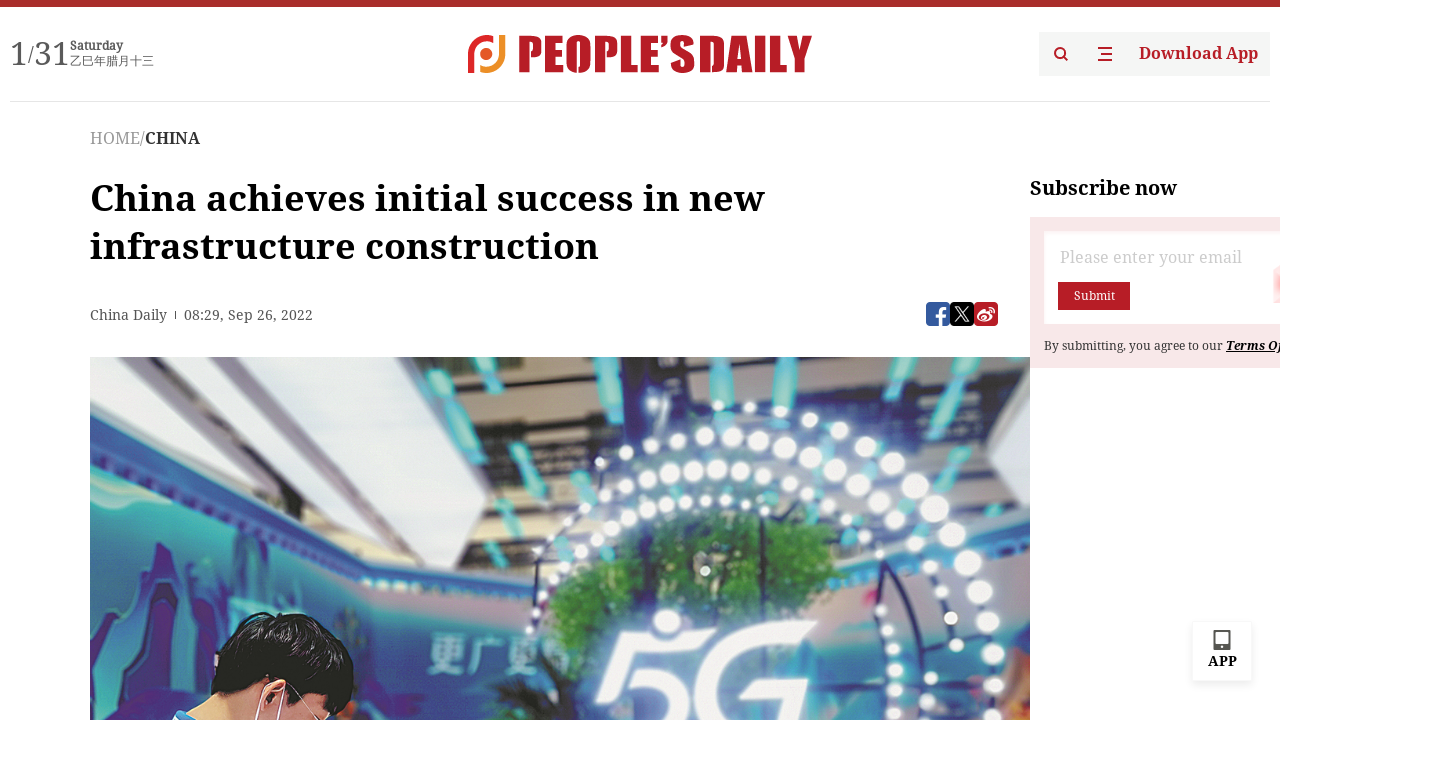

--- FILE ---
content_type: text/html;charset=UTF-8
request_url: https://peoplesdaily.pdnews.cn/china/er/30001182195
body_size: 22567
content:
<!doctype html><html lang="en"><head><meta charset="UTF-8"/><meta name="viewport" content="initial-scale=1,maximum-scale=1,minimum-scale=1,user-scalable=no"/><script type = "application/ld+json">
                {
                "@context": "https://schema.org",
                "@type": "NewsArticle",
                "headline": "China achieves initial success in new infrastructure construction",
                "description": "An exhibitor is seen at the 2022 World 5G Convention in Harbin, Heilongjiang province. [Photo provided to China Daily]    BEIJING -- China has achieved initial success in new infrastructure construction, which has greatly facilitated the country's social and economic development over the past decade",
                "mainEntityOfPage":"https://peoplesdaily.pdnews.cn/topnews/er/30001182195",
                 "inLanguage": "en-US",
                "image": [],
                "datePublished":  "2022-09-26T08:29:30.000Z",
                "dateModified":  "2022-09-26T08:29:30.000Z",
                    "author": {
                        "@type": "Person",
                         "name": "",
                         "url": "",
                         "worksFor": {
                            "@type": "Organization",
                            "name": "People's Daily",
                            "logo": {
                                "@type": "ImageObject",
                                "url": "https://cdnpdcontent.aikan.pdnews.cn/rmrb/rmrb-protocol-en-web/0.0.12/"
                            },    
                            "address": {
                                "@type": "PostalAddress",
                                "streetAddress": "No. 2 Jintai West Road",
                                "addressLocality": "Beijing",
                                "addressRegion": "Beijing",  
                                "postalCode": "100733",
                                "addressCountry": "CN"
                            }
                         }
                    },
                "publisher": {
                    "@type": "Organization",
                    "name": "People's Daily",
                    "logo": {
                        "@type": "ImageObject",
                        "url": "https://cdnpdcontent.aikan.pdnews.cn/rmrb/rmrb-protocol-en-web/0.0.12/"
                    },
                    "url":"https://peoplesdaily.pdnews.cn"
                },
                 "articleSection": "CHINA"
             } 
          </script><link rel="canonical" href="https://peoplesdaily.pdnews.cn/china/er/30001182195" /><title>China achieves initial success in new infrastructure construction</title><style></style><meta name="title" content="China achieves initial success in new infrastructure construction"><meta name="keywords" content="CHINA,People's Daily"><meta name="description" content="An exhibitor is seen at the 2022 World 5G Convention in Harbin, Heilongjiang province. [Photo provided to China Daily]    BEIJING -- China has achieved initial success in new infrastructure construction, which has greatly facilitated the country's social and economic development over the past decade"><meta property="title" content="China achieves initial success in new infrastructure construction"><meta property="image" content="https://cdnpdcontent.aikan.pdnews.cn/20220926/6d2fc13d8bca42ebbf58010ce9d3c26e.jpeg"><meta itemprop="image" content="https://cdnpdcontent.aikan.pdnews.cn/20220926/6d2fc13d8bca42ebbf58010ce9d3c26e.jpeg"><meta property="description" content="An exhibitor is seen at the 2022 World 5G Convention in Harbin, Heilongjiang province. [Photo provided to China Daily]    BEIJING -- China has achieved initial success in new infrastructure construction, which has greatly facilitated the country's social and economic development over the past decade"><meta property="fb:app_id" content="216960335533526"><meta property="og:title" content="China achieves initial success in new infrastructure construction"><meta property="og:description" content="An exhibitor is seen at the 2022 World 5G Convention in Harbin, Heilongjiang province. [Photo provided to China Daily]    BEIJING -- China has achieved initial success in new infrastructure construction, which has greatly facilitated the country's social and economic development over the past decade"><meta property="og:url" content="https://peoplesdaily.pdnews.cn/china/er/30001182195"><meta property="og:image" content="https://cdnpdcontent.aikan.pdnews.cn/20220926/6d2fc13d8bca42ebbf58010ce9d3c26e.jpeg?x-oss-process=image/resize,l_850/auto-orient,1/quality,q_95/format,jpg"><meta property="og:image:alt" content="An exhibitor is seen at the 2022 World 5G Convention in Harbin, Heilongjiang province. [Photo provided to China Daily]    BEIJING -- China has achieved initial success in new infrastructure construction, which has greatly facilitated the country's social and economic development over the past decade"><meta property="og:image_wechat" content="https://cdnpdcontent.aikan.pdnews.cn/20220926/6d2fc13d8bca42ebbf58010ce9d3c26e.jpeg?x-oss-process=image/resize,l_850/auto-orient,1/quality,q_95/format,jpg"><meta name="twitter:title" content="China achieves initial success in new infrastructure construction"><meta property="twitter:title" content="China achieves initial success in new infrastructure construction"><meta name="twitter:image" content="https://cdnpdcontent.aikan.pdnews.cn/20220926/6d2fc13d8bca42ebbf58010ce9d3c26e.jpeg?x-oss-process=image/resize,l_850/auto-orient,1/quality,q_95/format,jpg"><meta property="twitter:image" content="https://cdnpdcontent.aikan.pdnews.cn/20220926/6d2fc13d8bca42ebbf58010ce9d3c26e.jpeg?x-oss-process=image/resize,l_850/auto-orient,1/quality,q_95/format,jpg"><meta name="twitter:image:src" content="https://cdnpdcontent.aikan.pdnews.cn/20220926/6d2fc13d8bca42ebbf58010ce9d3c26e.jpeg?x-oss-process=image/resize,l_850/auto-orient,1/quality,q_95/format,jpg"><meta property="twitter:image:src" content="https://cdnpdcontent.aikan.pdnews.cn/20220926/6d2fc13d8bca42ebbf58010ce9d3c26e.jpeg?x-oss-process=image/resize,l_850/auto-orient,1/quality,q_95/format,jpg"><meta name="twitter:description" content="An exhibitor is seen at the 2022 World 5G Convention in Harbin, Heilongjiang province. [Photo provided to China Daily]    BEIJING -- China has achieved initial success in new infrastructure construction, which has greatly facilitated the country's social and economic development over the past decade"><meta property="twitter:description" content="An exhibitor is seen at the 2022 World 5G Convention in Harbin, Heilongjiang province. [Photo provided to China Daily]    BEIJING -- China has achieved initial success in new infrastructure construction, which has greatly facilitated the country's social and economic development over the past decade"><meta name="twitter:site" content="@PeoplesDailyapp"><meta property="twitter:site" content="@PeoplesDailyapp"><meta property="al:title" content="China achieves initial success in new infrastructure construction"><meta property="al:image" content="https://cdnpdcontent.aikan.pdnews.cn/20220926/6d2fc13d8bca42ebbf58010ce9d3c26e.jpeg?x-oss-process=image/resize,l_850/auto-orient,1/quality,q_95/format,jpg"><meta property="al:description" content="An exhibitor is seen at the 2022 World 5G Convention in Harbin, Heilongjiang province. [Photo provided to China Daily]    BEIJING -- China has achieved initial success in new infrastructure construction, which has greatly facilitated the country's social and economic development over the past decade"><meta property="og:type" content="article"><meta property="og:rich_attachment" content="true"><meta name="twitter:card" content="summary_large_image"><meta property="twitter:card" content="summary_large_image"><meta name="twitter:creator" content="@PeoplesDailyapp"><meta property="twitter:creator" content="@PeoplesDailyapp"><meta property="al:type" content="article"><meta name="format-detection" content="telephone=no, email=no"/><meta name="apple-touch-fullscreen" content="YES"/><meta name="apple-mobile-web-app-capable" content="yes"/><meta name="apple-mobile-web-app-status-bar-style" content="black"/><link rel="icon" href="https://cdnpdfront.aikan.pdnews.cn/rmrb/es/rmrb-web-details-main/1.0.20/resource/image/faviconV2.png" type="image/x-icon"/><link rel="stylesheet" href="https://cdnpdfront.aikan.pdnews.cn/rmrb/es/rmrb-web-details-main/1.0.20/resource/css/plugin/normalize.css"><link rel="stylesheet" href="https://cdnpdfront.aikan.pdnews.cn/rmrb/es/rmrb-web-details-main/1.0.20/resource/css/plugin/swiper-bundle.min.css"><link rel="stylesheet" href="https://cdnpdfront.aikan.pdnews.cn/rmrb/es/rmrb-web-details-main/1.0.20/resource/css/plugin/aliPlayer.min.css"><link rel="stylesheet" href="https://cdnpdfront.aikan.pdnews.cn/rmrb/es/rmrb-web-details-main/1.0.20/resource/font/style.css"><link rel="stylesheet" href="https://cdnpdfront.aikan.pdnews.cn/rmrb/es/rmrb-web-details-main/1.0.20/resource/css/desktop/common.css"><link rel="stylesheet" href="https://cdnpdfront.aikan.pdnews.cn/rmrb/es/rmrb-web-details-main/1.0.20/resource/css/desktop/article.css"><link rel="stylesheet" href="https://cdnpdfront.aikan.pdnews.cn/rmrb/es/rmrb-web-details-main/1.0.20/resource/css/desktop/player.css"><script src="https://cdnpdfront.aikan.pdnews.cn/rmrb/es/rmrb-web-details-main/1.0.20/resource/js/share.min.js"></script><script type="module" crossorigin src="https://cdnpdfront.aikan.pdnews.cn/rmrb/es/rmrb-web-details-main/1.0.20/static/articleDesktop.c5301c6a.js"></script><link rel="modulepreload" href="https://cdnpdfront.aikan.pdnews.cn/rmrb/es/rmrb-web-details-main/1.0.20/static/__uno.15422b0f.js"><link rel="modulepreload" href="https://cdnpdfront.aikan.pdnews.cn/rmrb/es/rmrb-web-details-main/1.0.20/static/light.f3ff9c99.js"><link rel="modulepreload" href="https://cdnpdfront.aikan.pdnews.cn/rmrb/es/rmrb-web-details-main/1.0.20/static/use-rtl.8a7f6956.js"><link rel="modulepreload" href="https://cdnpdfront.aikan.pdnews.cn/rmrb/es/rmrb-web-details-main/1.0.20/static/FooterShare.0f3c5c72.js"><link rel="modulepreload" href="https://cdnpdfront.aikan.pdnews.cn/rmrb/es/rmrb-web-details-main/1.0.20/static/index.1b39da1d.js"><link rel="modulepreload" href="https://cdnpdfront.aikan.pdnews.cn/rmrb/es/rmrb-web-details-main/1.0.20/static/index.b39b2bcf.js"><link rel="modulepreload" href="https://cdnpdfront.aikan.pdnews.cn/rmrb/es/rmrb-web-details-main/1.0.20/static/email.b80d3b72.js"><link rel="modulepreload" href="https://cdnpdfront.aikan.pdnews.cn/rmrb/es/rmrb-web-details-main/1.0.20/static/Close.fa9a9c37.js"><link rel="modulepreload" href="https://cdnpdfront.aikan.pdnews.cn/rmrb/es/rmrb-web-details-main/1.0.20/static/index.674e821e.js"><link rel="modulepreload" href="https://cdnpdfront.aikan.pdnews.cn/rmrb/es/rmrb-web-details-main/1.0.20/static/vote.9191c2c4.js"><link rel="stylesheet" href="https://cdnpdfront.aikan.pdnews.cn/rmrb/es/rmrb-web-details-main/1.0.20/static/__uno.1bc1a676.css"><link rel="stylesheet" href="https://cdnpdfront.aikan.pdnews.cn/rmrb/es/rmrb-web-details-main/1.0.20/static/FooterShare.536f3f2b.css"><link rel="stylesheet" href="https://cdnpdfront.aikan.pdnews.cn/rmrb/es/rmrb-web-details-main/1.0.20/static/index.262060e6.css"><link rel="stylesheet" href="https://cdnpdfront.aikan.pdnews.cn/rmrb/es/rmrb-web-details-main/1.0.20/static/index.36bdada6.css"><link rel="stylesheet" href="https://cdnpdfront.aikan.pdnews.cn/rmrb/es/rmrb-web-details-main/1.0.20/static/index.0044e19b.css"><link rel="stylesheet" href="https://cdnpdfront.aikan.pdnews.cn/rmrb/es/rmrb-web-details-main/1.0.20/static/articleDesktop.992161ba.css"><link rel="stylesheet" href="https://cdnpdfront.aikan.pdnews.cn/rmrb/es/rmrb-web-details-main/1.0.20/static/photoDesktop.4c8c64f1.css"></head><body data-id="30001182195" data-channelid="1027,1009" data-objecttype="8" data-topicid="" data-type="channel" id="body" class=""><div id="app"></div><header id="header"><div class="header"><div class="header-container c-container"><div class="header-main"><div id="globalHeader" class="time"></div><a href="https://peoplesdaily.pdnews.cn" class="logo"><span style="display:none">People's Daily</span> <img src="https://cdnpdfront.aikan.pdnews.cn/rmrb/es/rmrb-web-details-main/1.0.20/resource/image/header/logo.svg" alt="People's Daily English language App - Homepage - Breaking News, China News, World News and Video"></a><div class="right-content"><a class="header-search" target="_blank" href="https://peoplesdaily.pdnews.cn/searchDetails"><span style="display:none">People's Daily Search Details</span> <img src="https://cdnpdfront.aikan.pdnews.cn/rmrb/es/rmrb-web-details-main/1.0.20/resource/image/header/headerSearch.svg" alt="People's Daily English language App - Homepage - Breaking News, China News, World News and Video"> </a><span class="header-channel"><div id="headerChannel"></div><img class="header-channel-icon" src="https://cdnpdfront.aikan.pdnews.cn/rmrb/es/rmrb-web-details-main/1.0.20/resource/image/channel.svg" alt="People's Daily English language App - Homepage - Breaking News, China News, World News and Video"> </span><a class="header-download droidSerif-bold" target="_blank" href="https://peoplesdaily.pdnews.cn/publicity">Download App</a></div></div></div></div></header><main class="content-main" data-author-name="" data-author-id=""><div class="c-container"><div class="breadcrumb"><a href="https://peoplesdaily.pdnews.cn" class="droidSerif">HOME</a> <span class="droidSerif">/</span><div class="beloneName droidSerif-bold">CHINA</div></div><div class="c-content"><div class="left"><div class="c-title droidSerif-bold" id="newsTitle">China achieves initial success in new infrastructure construction</div><div class="c-details-share"><div class="c-details"><div class="c-details-extra droidSerif"><div class="form">China Daily</div><div class="c-publish-time none">1664180970000</div></div></div><div id="globalShare"></div></div><div class="skeleton-loading"><div class="ant-skeleton ant-skeleton-active"><div class="ant-skeleton-content"><ul class="ant-skeleton-paragraph"><li style="width:38%"></li><li style="width:100%"></li><li style="width:100%"></li><li style="width:87.5%"></li></ul><h3 class="ant-skeleton-title" style="width:100%;height:427.5px"></h3></div></div></div><div class="c-news-content none" id="newContent"><p><img src="https://cdnpdcontent.aikan.pdnews.cn/20220926/6d2fc13d8bca42ebbf58010ce9d3c26e.jpeg" id="img-63315465a310fd2beca39406"> </p>
<p class="rmrb-caption-img ue_t">An exhibitor is seen at the 2022 World 5G Convention in Harbin, Heilongjiang province. [Photo provided to China Daily]</p>
<p>China has achieved initial success in new infrastructure construction, which has greatly facilitated the country's social and economic development over the past decade, officials said Monday.<br></p>
<p>Zhang Zhihua, an official with the National Development and Reform Commission, said China has quickened its steps in upgrading information infrastructure as well as advancing infrastructure integration and innovation.</p>
<p>The length of China's optical fiber network has increased 2.7 times over the past decade, and the number of data center racks has topped 5.9 million, Zhang told a press conference.</p>
<p>Smart devices are being integrated into various industries and businesses such as transport, energy supply, and industrial production, as well as facilities concerning people's wellbeing like e-commerce, telemedicine, and online education, he said.</p>
<p>In terms of innovation, Zhang said up to 32 of China's planned 77 major national science and technology infrastructure projects have been put into operation, while centers on engineering research, enterprise technology, and industrial innovation are being set up across the country.</p>
<p>Song Wen, an official with the National Energy Administration, revealed that with the energy sector seeking a faster shift to digital, internet-based, and smart-tech models, progress has been made in fields such as smart grid, mining, and power generation, as well as energy storage.</p>
<p>The coverage rate of China's power distribution automation system has exceeded 90 percent by 2021, and the country has seen the completion of over 800 smart mining sites and a number of "5G plus" smart thermal power plants, according to Song.</p>
<p>Zhang said new infrastructure has greatly empowered China's economic and social development by offering sustained support to new technology exploration, effectively backing the development of the digital economy and fully facilitating the improvement of people's wellbeing.</p>
<p>"While each round of scientific and technological revolution introduces new infrastructure, each round of infrastructure construction would bring in an upgrade in economic transformation," he said.</p></div><div id="vote"></div></div><div class="right" id="mostRead"></div></div><div class="c-recommend" id="recommend"></div></div></main><div id="news-article-audio"></div><div id="hidden"></div><div id="hiddenElement"></div><footer id="globalFooter" data-audio-title="" data-audio-src="" data-audio-img=""><div class="footer-main c-container"><div class="footer-container"><div class="footer-left"><div class="footer-download"><div class="footer-title droidSerif-bold">Download App</div><div class="footer-download-top"><a target="_blank" href="https://apps.apple.com/app/peoples-daily-%E4%BA%BA%E6%B0%91%E6%97%A5%E6%8A%A5%E8%8B%B1%E6%96%87%E5%AE%A2%E6%88%B7%E7%AB%AF/id1294031865" class="droidSerif-bold"><img src="https://cdnpdfront.aikan.pdnews.cn/rmrb/es/rmrb-web-details-main/1.0.20/resource/image/footer/apple.svg" alt="People's Daily English language App - Homepage - Breaking News, China News, World News and Video"> </a><a target="_blank" href="https://sj.qq.com/appdetail/com.peopleapp.en" class="droidSerif-bold"><img src="https://cdnpdfront.aikan.pdnews.cn/rmrb/es/rmrb-web-details-main/1.0.20/resource/image/footer/android.svg" alt="People's Daily English language App - Homepage - Breaking News, China News, World News and Video"></a></div><a target="_blank" href="https://play.google.com/store/apps/details?id=com.peopleapp.en" class="download-app droidSerif-bold"><img src="https://cdnpdfront.aikan.pdnews.cn/rmrb/es/rmrb-web-details-main/1.0.20/resource/image/footer/google.svg" alt="People's Daily English language App - Homepage - Breaking News, China News, World News and Video"> <span>Google Play</span></a></div></div><div class="footer-right"><div class="footer-sitemap"><div class="footer-title droidSerif-bold">Sitemap</div><div id="footerSitemap" class="sitemap-list"></div></div><div class="footer-share" id="footerShare"></div></div></div><div class="footer-bottom"><div class="left"><div class="left-top"><a class="droidSerif" target="_blank" href="https://www.beian.gov.cn/portal/registerSystemInfo?recordcode=11010502048728" title="People's Daily English language App"><img src="https://cdnpdfront.aikan.pdnews.cn/rmrb/es/rmrb-web-details-main/1.0.20/resource/image/footer/emblem.png" alt="People's Daily English language App - Homepage - Breaking News, China News, World News and Video"> <span>京公网安备 11010502048728号 Copyright 2023 People's Daily </span></a><a class="droidSerif" target="_blank" href="https://beian.miit.gov.cn/#/Integrated/recordQuery" title="People's Daily English language App">ICP Registration Number: 16066560</a></div><a class="droidSerif" title="People's Daily English language App">Disinformation report:rmrbywapp@126.com</a></div><div class="right"><a class="privacyPolicy" href="https://peoplesdaily.pdnews.cn/privacyPolicy" target="_blank" title="People's Daily English language App">Privacy policy</a> <i class="line"></i> <a class="aboutUs" href="https://peoplesdaily.pdnews.cn/aboutUs" target="_blank" title="People's Daily English language App">Terms of Service</a> <i class="line"></i> <a class="aboutPeopleDaily" href="https://peoplesdaily.pdnews.cn/aboutPeopleDaily" target="_blank" title="People's Daily English language App">About People's Daily</a> <i class="line"></i> <a class="peoplesDaily" href="" target="_blank" title="People's Daily English language App">PEOPLE'S DAILY</a></div></div></div></footer><script src="https://wkbrs1.tingyun.com/js/cIHjmnMVaiY.js"></script><script src="https://cdnpdfront.aikan.pdnews.cn/rmrb/es/rmrb-web-details-main/1.0.20/resource/js/sensorsdata.min.js"></script><script src="https://cdnpdfront.aikan.pdnews.cn/rmrb/es/rmrb-web-details-main/1.0.20/resource/js/aliPlayer.min.js"></script><script src="https://cdnpdfront.aikan.pdnews.cn/rmrb/es/rmrb-web-details-main/1.0.20/resource/js/swiper-bundle.min.js"></script><script src="https://cdnpdfront.aikan.pdnews.cn/rmrb/es/rmrb-web-details-main/1.0.20/resource/js/echart.min.js"></script><script src="https://cdnpdfront.aikan.pdnews.cn/rmrb/es/rmrb-web-details-main/1.0.20/resource/js/ecStat.min.js"></script><script>!(function (c,b,d,a) {c[a] ||(c[a] ={})
c[a].config ={pid:'bayc9l9j1x@7e5f11667efff4b',appType:'web',imgUrl:'https://arms-retcode.aliyuncs.com/r.png?',sendResource:true,enableLinkTrace:true,behavior:true
}
with (b) with (body) with (insertBefore(createElement('script'),firstChild)) setAttribute('crossorigin','',src =d
)
})(window,document,'https://retcode.alicdn.com/retcode/bl.js','__bl')</script><script>var echartOptions = undefined;var shareInfo = {"shareSwitch":1,"fullUrl":"https://cdnpdcontent.aikan.pdnews.cn/20220926/6d2fc13d8bca42ebbf58010ce9d3c26e.jpeg","shareTitle":"China achieves initial success in new infrastructure construction","bucket":"rmrb-peopledaily-content-prod","shareDescription":"An exhibitor is seen at the 2022 World 5G Convention in Harbin, Heilongjiang province. [Photo provided to China Daily]    BEIJING -- China has achieved initial success in new infrastructure construction, which has greatly facilitated the country's social and economic development over the past decade"};var contentDetailsJson = {"channelRels":[{"channelId":1027,"channelLevel":2,"channelName":"CHINA","sortValue":1,"channelAlias":"china"},{"channelId":1009,"channelLevel":1,"channelName":"BRI NEWS","sortValue":2,"channelAlias":"bri-news"}],"description":"An exhibitor is seen at the 2022 World 5G Convention in Harbin, Heilongjiang province. [Photo provided to China Daily]    BEIJING -- China has achieved initial success in new infrastructure construction, which has greatly facilitated the country's social and economic development over the past decade"};</script></body></html>

--- FILE ---
content_type: application/javascript
request_url: https://cdnpdfront.aikan.pdnews.cn/rmrb/es/rmrb-web-details-main/1.0.20/static/Close.fa9a9c37.js
body_size: 2295
content:
import{ag as v,af as L,d as u,am as h,an as i}from"./__uno.15422b0f.js";import{K as B,F as $,H as P,I as g,J as b,L as A,l as p,h as l,n as c,x as z}from"./light.f3ff9c99.js";import{b as N}from"./index.b39b2bcf.js";function F(e,o,r){var a=e.length;return r=r===void 0?a:r,!o&&r>=a?e:N(e,o,r)}var T="\\ud800-\\udfff",I="\\u0300-\\u036f",j="\\ufe20-\\ufe2f",H="\\u20d0-\\u20ff",D=I+j+H,E="\\ufe0e\\ufe0f",J="\\u200d",O=RegExp("["+J+T+D+E+"]");function m(e){return O.test(e)}function U(e){return e.split("")}var C="\\ud800-\\udfff",q="\\u0300-\\u036f",V="\\ufe20-\\ufe2f",Z="\\u20d0-\\u20ff",K=q+V+Z,W="\\ufe0e\\ufe0f",_="["+C+"]",d="["+K+"]",f="\\ud83c[\\udffb-\\udfff]",X="(?:"+d+"|"+f+")",y="[^"+C+"]",M="(?:\\ud83c[\\udde6-\\uddff]){2}",k="[\\ud800-\\udbff][\\udc00-\\udfff]",Y="\\u200d",x=X+"?",R="["+W+"]?",G="(?:"+Y+"(?:"+[y,M,k].join("|")+")"+R+x+")*",Q=R+x+G,ee="(?:"+[y+d+"?",d,M,k,_].join("|")+")",oe=RegExp(f+"(?="+f+")|"+ee+Q,"g");function re(e){return e.match(oe)||[]}function ne(e){return m(e)?re(e):U(e)}function ae(e){return function(o){o=B(o);var r=m(o)?ne(o):void 0,a=r?r[0]:o.charAt(0),n=r?F(r,1).join(""):o.slice(1);return a[e]()+n}}var se=ae("toUpperCase"),ie=se;function S(e,o,r){if(!o){$("use-style","No style is specified.");return}const a=P(),n=v(g,null),s=()=>{const t=r.value;o.mount({id:t===void 0?e:t+e,head:!0,anchorMetaName:b,props:{bPrefix:t?`.${t}-`:void 0},ssr:a,parent:n==null?void 0:n.styleMountTarget}),n!=null&&n.preflightStyleDisabled||A.mount({id:"n-global",head:!0,anchorMetaName:b,ssr:a,parent:n==null?void 0:n.styleMountTarget})};a?s():L(s)}var te=p("base-icon",`
 height: 1em;
 width: 1em;
 line-height: 1em;
 text-align: center;
 display: inline-block;
 position: relative;
 fill: currentColor;
`,[l("svg",`
 height: 1em;
 width: 1em;
 `)]),le=u({name:"BaseIcon",props:{role:String,ariaLabel:String,ariaDisabled:{type:Boolean,default:void 0},ariaHidden:{type:Boolean,default:void 0},clsPrefix:{type:String,required:!0},onClick:Function,onMousedown:Function,onMouseup:Function},setup(e){S("-base-icon",te,h(e,"clsPrefix"))},render(){return i("i",{class:`${this.clsPrefix}-base-icon`,onClick:this.onClick,onMousedown:this.onMousedown,onMouseup:this.onMouseup,role:this.role,"aria-label":this.ariaLabel,"aria-hidden":this.ariaHidden,"aria-disabled":this.ariaDisabled},this.$slots)}});function ue(e,o){const r=u({render(){return o()}});return u({name:ie(e),setup(){var a;const n=(a=v(g,null))===null||a===void 0?void 0:a.mergedIconsRef;return()=>{var s;const t=(s=n==null?void 0:n.value)===null||s===void 0?void 0:s[e];return t?t():i(r,null)}}})}var ce=ue("close",()=>i("svg",{viewBox:"0 0 12 12",version:"1.1",xmlns:"http://www.w3.org/2000/svg","aria-hidden":!0},i("g",{stroke:"none","stroke-width":"1",fill:"none","fill-rule":"evenodd"},i("g",{fill:"currentColor","fill-rule":"nonzero"},i("path",{d:"M2.08859116,2.2156945 L2.14644661,2.14644661 C2.32001296,1.97288026 2.58943736,1.95359511 2.7843055,2.08859116 L2.85355339,2.14644661 L6,5.293 L9.14644661,2.14644661 C9.34170876,1.95118446 9.65829124,1.95118446 9.85355339,2.14644661 C10.0488155,2.34170876 10.0488155,2.65829124 9.85355339,2.85355339 L6.707,6 L9.85355339,9.14644661 C10.0271197,9.32001296 10.0464049,9.58943736 9.91140884,9.7843055 L9.85355339,9.85355339 C9.67998704,10.0271197 9.41056264,10.0464049 9.2156945,9.91140884 L9.14644661,9.85355339 L6,6.707 L2.85355339,9.85355339 C2.65829124,10.0488155 2.34170876,10.0488155 2.14644661,9.85355339 C1.95118446,9.65829124 1.95118446,9.34170876 2.14644661,9.14644661 L5.293,6 L2.14644661,2.85355339 C1.97288026,2.67998704 1.95359511,2.41056264 2.08859116,2.2156945 L2.14644661,2.14644661 L2.08859116,2.2156945 Z"}))))),de=p("base-close",`
 display: flex;
 align-items: center;
 justify-content: center;
 cursor: pointer;
 background-color: transparent;
 color: var(--n-close-icon-color);
 border-radius: var(--n-close-border-radius);
 height: var(--n-close-size);
 width: var(--n-close-size);
 font-size: var(--n-close-icon-size);
 outline: none;
 border: none;
 position: relative;
 padding: 0;
`,[c("absolute",`
 height: var(--n-close-icon-size);
 width: var(--n-close-icon-size);
 `),l("&::before",`
 content: "";
 position: absolute;
 width: var(--n-close-size);
 height: var(--n-close-size);
 left: 50%;
 top: 50%;
 transform: translateY(-50%) translateX(-50%);
 transition: inherit;
 border-radius: inherit;
 `),z("disabled",[l("&:hover",`
 color: var(--n-close-icon-color-hover);
 `),l("&:hover::before",`
 background-color: var(--n-close-color-hover);
 `),l("&:focus::before",`
 background-color: var(--n-close-color-hover);
 `),l("&:active",`
 color: var(--n-close-icon-color-pressed);
 `),l("&:active::before",`
 background-color: var(--n-close-color-pressed);
 `)]),c("disabled",`
 cursor: not-allowed;
 color: var(--n-close-icon-color-disabled);
 background-color: transparent;
 `),c("round",[l("&::before",`
 border-radius: 50%;
 `)])]),he=u({name:"BaseClose",props:{isButtonTag:{type:Boolean,default:!0},clsPrefix:{type:String,required:!0},disabled:{type:Boolean,default:void 0},focusable:{type:Boolean,default:!0},round:Boolean,onClick:Function,absolute:Boolean},setup(e){return S("-base-close",de,h(e,"clsPrefix")),()=>{const{clsPrefix:o,disabled:r,absolute:a,round:n,isButtonTag:s}=e;return i(s?"button":"div",{type:s?"button":void 0,tabindex:r||!e.focusable?-1:0,"aria-disabled":r,"aria-label":"close",role:s?void 0:"button",disabled:r,class:[`${o}-base-close`,a&&`${o}-base-close--absolute`,r&&`${o}-base-close--disabled`,n&&`${o}-base-close--round`],onMousedown:w=>{e.focusable||w.preventDefault()},onClick:e.onClick},i(le,{clsPrefix:o},{default:()=>i(ce,null)}))}}});export{he as N,le as a,ue as r,S as u};
